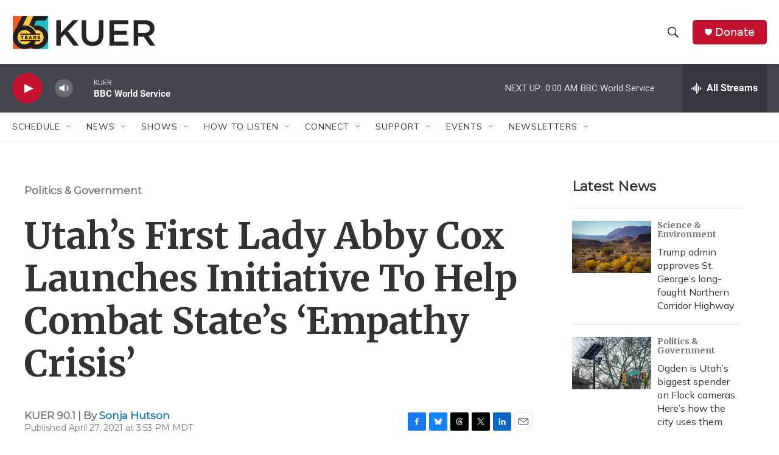

--- FILE ---
content_type: text/html; charset=utf-8
request_url: https://www.google.com/recaptcha/api2/aframe
body_size: 266
content:
<!DOCTYPE HTML><html><head><meta http-equiv="content-type" content="text/html; charset=UTF-8"></head><body><script nonce="PldJfrYGTggSmWRLuU2WdA">/** Anti-fraud and anti-abuse applications only. See google.com/recaptcha */ try{var clients={'sodar':'https://pagead2.googlesyndication.com/pagead/sodar?'};window.addEventListener("message",function(a){try{if(a.source===window.parent){var b=JSON.parse(a.data);var c=clients[b['id']];if(c){var d=document.createElement('img');d.src=c+b['params']+'&rc='+(localStorage.getItem("rc::a")?sessionStorage.getItem("rc::b"):"");window.document.body.appendChild(d);sessionStorage.setItem("rc::e",parseInt(sessionStorage.getItem("rc::e")||0)+1);localStorage.setItem("rc::h",'1769060631082');}}}catch(b){}});window.parent.postMessage("_grecaptcha_ready", "*");}catch(b){}</script></body></html>